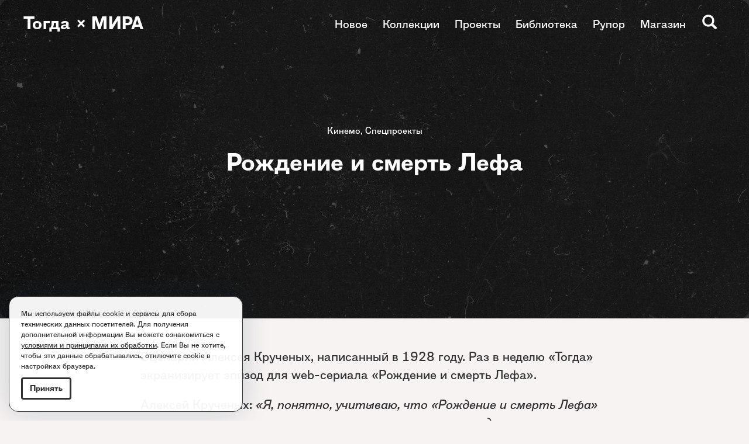

--- FILE ---
content_type: text/html; charset=utf-8
request_url: https://www.togdazine.ru/article/1608
body_size: 7370
content:
<!DOCTYPE html><html lang="ru-RU"><head><meta charset="utf-8"><meta http-equiv="X-UA-Compatible" content="IE=edge"><meta name="viewport" content="width=device-width, initial-scale=1, shrink-to-fit=no"><meta property="fb:pages" content="162543770482353" /><link rel="shortcut icon" href="/favicon.ico" type="image/x-icon"><link rel="icon" href="/favicon.ico" type="image/x-icon"><link rel="apple-touch-icon" href="/images/apple-icon.png"><link rel="apple-touch-icon" sizes="76x76" href="/images/apple-icon-76x76.png"><link rel="apple-touch-icon" sizes="120x120" href="/images/apple-icon-120x120.png"><link rel="apple-touch-icon" sizes="152x152" href="/images/apple-icon-152x152.png"><link rel="apple-touch-icon" sizes="180x180" href="/images/apple-icon-180x180.png"><meta name="yandex-verification" content="8b80471a04622dc2" /><meta name="csrf-param" content="_csrf"><meta name="csrf-token" content="EKHBpW2JQaUvk5Wp8HExVqFeI7qnKgvNAcQs4VoDtdN6k6vMO6QV0mGg8fDBAUA7wCxs-eh7TIRtkFqzd2nClA=="><title>Рождение и смерть Лефа</title><!--[if lt IE 9]><script src="https://oss.maxcdn.com/html5shiv/3.7.3/html5shiv.min.js"></script><script src="https://oss.maxcdn.com/respond/1.4.2/respond.min.js"></script><![endif]--><meta property="og:image" content="https://www.togdazine.ru/images/article/1608/social-image.png"><meta property="og:type" content="article"><link href="https://www.togdazine.ru/images/article/1608/social-image.png" rel="image_src"><link href="/assets/css-compress/6199b1a8d12d8f540bc2b854b5056d22.css?v=1757879549" rel="stylesheet"></head><body id="top"><div class="nav-wrap"></div><nav><a class="logo" href="/">Тогда × МИРА</a><button type="button" class="navbar-toggle collapsed" data-toggle="collapse" data-target=".menu-top" aria-expanded="false"><span class="icon-bar"></span><span class="icon-bar"></span><span class="icon-bar"></span></button><div class="collapse navbar-collapse menu-top"><ul class="nav"><li><a href="/article">Новое</a></li><li><a href="/rubric/78">Коллекции</a></li><li><a href="/rubric/91">Проекты</a></li><li><a href="/page/3">Библиотека</a></li><li><a href="/rubric/96">Рупор</a></li><li><a href="/rubric/17">Магазин</a></li></ul><ul class="nav"><li><a href="/rubric/80">Дизайн и типографика</a></li><li><a href="/rubric/14">Журнальные обложки</a></li><li><a href="/rubric/74">Книжные обложки</a></li><li><a href="/rubric/93">Текстиль</a></li><li><a href="/page/1">Эстрада</a></li><li><a href="/page/2">Детские книги</a></li><li><a href="/rubric/75">Лозунги</a></li><li><a href="/rubric/72">Новый быт</a></li><li><a href="/rubric/79">Графики авангарда</a></li><li><a href="http://intertitre.togdazine.ru/">Интертитры</a></li><li><a href="/rubric/82">Радио</a></li><li><a href="/rubric/95">Издательства</a></li><li><a href="/rubric/81">Комиксы</a></li></ul><div class="search-btn js-search glyphicon glyphicon-search"></div><div class="search-open js-search-open"><form id="w0" action="/search" method="get"><label><input autocomplete="off" name="q" class="form-control" placeholder="Поиск..." type="text"></label><button type="submit"><i class="glyphicon glyphicon-search"></i></button></form></div></div></nav><div class="wrap"><div class="cover"><div class="cover-bg" style="background-image:url(/images/article/1608/c0fa0c8a52c4e7882e85b163f891c9a7.jpg);"><div class="cover-bg__color" style="background-color:rgba(0, 0, 0, 0.5);"></div><div class="cover-wrap"><div class="cover-wrap__in"><div class="cover-wrap__in-cell"><div class="content-rubric cover-wrap__in__rubric"><a href="/rubric/1">Кинемо</a>, <a href="/rubric/20">Спецпроекты</a></div><h1 class="cover-wrap__in__title">Рождение и смерть Лефа</h1><div class="cover-wrap__in__text"></div></div></div></div></div></div><div class="content"><div class="container"><div class="content__wrap"><div class="content-text"><p>Сценарий Алексея Крученых, написанный в 1928 году. Раз в неделю&nbsp;&laquo;Тогда&raquo; экранизирует эпизод для web-сериала&nbsp;&laquo;Рождение и смерть Лефа&raquo;.</p><p>Алексей Крученых:&nbsp;<em>&laquo;Я, понятно, учитываю, что &laquo;Рождение и смерть Лефа&raquo; не является сценарием в полном смысле этого слова: он делится не на кадры, а скорее на эпизоды, в нем больше надписей, чем полагается обычно, части коротки и проч. Но ведь он рассчитан не на постановку, а на чтение&raquo;</em></p><p>Вышла печатная книга &laquo;Рождение и смерть Лефа&raquo;, все главы, <a href="http://www.togdazine.ru/article/1631">подробнее здесь</a>.</p></div></div></div><div class="w-gallery" data-id="154"><div class="container"><div class="grid row"><div class="grid-sizer col-xs-12 col-sm-12"></div><div class="grid-item col-xs-12 col-sm-12"><div class="w-gallery__item"><img data-id="0" class="w-gallery__item__img" src="/images/gallery/154/1170/60a26e51e137d8d276ae686bbb271525.jpg" alt=""></div></div><div class="clearfix"></div><div class="grid-item col-xs-12 col-sm-12"><div class="w-gallery__item"><img data-id="1" class="w-gallery__item__img" src="/images/gallery/154/1170/7425dc4d45a1139e9e61b60e42651252.jpg" alt=""></div></div><div class="clearfix"></div><div class="grid-item col-xs-12 col-sm-12"><div class="w-gallery__item"><img data-id="2" class="w-gallery__item__img" src="/images/gallery/154/1170/55b3277167948aa2b2d0773c19348d55.jpg" alt=""></div></div><div class="clearfix"></div><div class="grid-item col-xs-12 col-sm-12"><div class="w-gallery__item"><img data-id="3" class="w-gallery__item__img" src="/images/gallery/154/1170/7e2922e97d42d972c599edb574079c51.jpg" alt=""></div></div><div class="clearfix"></div><div class="grid-item col-xs-12 col-sm-12"><div class="w-gallery__item"><img data-id="4" class="w-gallery__item__img" src="/images/gallery/154/1170/1ce70a64bc658da4479e6324f17bb2c1.jpg" alt=""></div></div><div class="clearfix"></div><div class="grid-item col-xs-12 col-sm-12"><div class="w-gallery__item"><img data-id="5" class="w-gallery__item__img" src="/images/gallery/154/1170/33936aae5459d6104daa9b93fed0f714.jpg" alt=""></div></div><div class="clearfix"></div><div class="grid-item col-xs-12 col-sm-12"><div class="w-gallery__item"><img data-id="6" class="w-gallery__item__img" src="/images/gallery/154/1170/331c864e900ba0c88bea4a0a5d485416.jpg" alt=""></div></div><div class="clearfix"></div><div class="grid-item col-xs-12 col-sm-12"><div class="w-gallery__item"><img data-id="7" class="w-gallery__item__img" src="/images/gallery/154/1170/8c669ec7e143fd9ef9c9f9c26056d582.jpg" alt=""></div></div><div class="clearfix"></div><div class="grid-item col-xs-12 col-sm-12"><div class="w-gallery__item"><img data-id="8" class="w-gallery__item__img" src="/images/gallery/154/1170/2261643f761959d03b3233feb7a32ef6.jpg" alt=""></div></div><div class="clearfix"></div><div class="grid-item col-xs-12 col-sm-12"><div class="w-gallery__item"><img data-id="9" class="w-gallery__item__img" src="/images/gallery/154/1170/dac15a568efaee5c94c3869e74fb696c.jpg" alt=""></div></div><div class="clearfix"></div><div class="grid-item col-xs-12 col-sm-12"><div class="w-gallery__item"><img data-id="10" class="w-gallery__item__img" src="/images/gallery/154/1170/53495ea3a5f7d66d769a1d9ed898c0e6.jpg" alt=""></div></div><div class="clearfix"></div><div class="grid-item col-xs-12 col-sm-12"><div class="w-gallery__item"><img data-id="11" class="w-gallery__item__img" src="/images/gallery/154/1170/200b8ee2dbb56dc9b0773a58967b7d7a.jpg" alt=""></div></div><div class="clearfix"></div><div class="grid-item col-xs-12 col-sm-12"><div class="w-gallery__item"><img data-id="12" class="w-gallery__item__img" src="/images/gallery/154/1170/5cd6487dddadab2fc606170e74f0dd1f.jpg" alt=""></div></div><div class="clearfix"></div><div class="grid-item col-xs-12 col-sm-12"><div class="w-gallery__item"><img data-id="13" class="w-gallery__item__img" src="/images/gallery/154/1170/e55cca96700b5fda875da0e446c98a18.jpg" alt=""></div></div><div class="clearfix"></div><div class="grid-item col-xs-12 col-sm-12"><div class="w-gallery__item"><img data-id="14" class="w-gallery__item__img" src="/images/gallery/154/1170/7d97dc66f310af8c89cf5a65dd89e302.jpg" alt=""></div></div><div class="clearfix"></div><div class="grid-item col-xs-12 col-sm-12"><div class="w-gallery__item"><img data-id="15" class="w-gallery__item__img" src="/images/gallery/154/1170/67e01db6cde3aa872d962f217bf213bc.jpg" alt=""></div></div><div class="clearfix"></div><div class="grid-item col-xs-12 col-sm-12"><div class="w-gallery__item"><img data-id="16" class="w-gallery__item__img" src="/images/gallery/154/1170/8c27f0fb7193dab8737b42a8c36658d3.jpg" alt=""></div></div><div class="clearfix"></div><div class="grid-item col-xs-12 col-sm-12"><div class="w-gallery__item"><img data-id="17" class="w-gallery__item__img" src="/images/gallery/154/1170/c75a4a57e499c1d1bb4bce16e20dbeae.jpg" alt=""></div></div><div class="clearfix"></div><div class="grid-item col-xs-12 col-sm-12"><div class="w-gallery__item"><img data-id="18" class="w-gallery__item__img" src="/images/gallery/154/1170/93a391afc156d074a7301e9e4cc109fe.jpg" alt=""></div></div><div class="clearfix"></div><div class="grid-item col-xs-12 col-sm-12"><div class="w-gallery__item"><img data-id="19" class="w-gallery__item__img" src="/images/gallery/154/1170/81053af9130393c04b9721321848a149.jpg" alt=""></div></div><div class="clearfix"></div><div class="grid-item col-xs-12 col-sm-12"><div class="w-gallery__item"><img data-id="20" class="w-gallery__item__img" src="/images/gallery/154/1170/4de74cc4581c81a95fc56018414351f0.jpg" alt=""></div></div><div class="clearfix"></div><div class="grid-item col-xs-12 col-sm-12"><div class="w-gallery__item"><img data-id="21" class="w-gallery__item__img" src="/images/gallery/154/1170/64fc999e325586f452271f81632f66c2.jpg" alt=""></div></div><div class="clearfix"></div><div class="grid-item col-xs-12 col-sm-12"><div class="w-gallery__item"><img data-id="22" class="w-gallery__item__img" src="/images/gallery/154/1170/0f7941c12ffa17211653509f66ad4612.jpg" alt=""></div></div><div class="clearfix"></div><div class="grid-item col-xs-12 col-sm-12"><div class="w-gallery__item"><img data-id="23" class="w-gallery__item__img" src="/images/gallery/154/1170/69d729792a1c52434ad5b28a7faa6a8f.jpg" alt=""></div></div><div class="clearfix"></div><div class="grid-item col-xs-12 col-sm-12"><div class="w-gallery__item"><img data-id="24" class="w-gallery__item__img" src="/images/gallery/154/1170/787ef0184a0f8a0832df00682ea7c555.jpg" alt=""></div></div><div class="clearfix"></div><div class="grid-item col-xs-12 col-sm-12"><div class="w-gallery__item"><img data-id="25" class="w-gallery__item__img" src="/images/gallery/154/1170/1e8841e11c60e6b37f59764e5b21128b.jpg" alt=""></div></div><div class="clearfix"></div><div class="grid-item col-xs-12 col-sm-12"><div class="w-gallery__item"><img data-id="26" class="w-gallery__item__img" src="/images/gallery/154/1170/ff37041544746fce89664507257b53d4.jpg" alt=""></div></div><div class="clearfix"></div><div class="grid-item col-xs-12 col-sm-12"><div class="w-gallery__item"><img data-id="27" class="w-gallery__item__img" src="/images/gallery/154/1170/2c6d6805c54728d6ff83aed1896b6a11.jpg" alt=""></div></div><div class="clearfix"></div><div class="grid-item col-xs-12 col-sm-12"><div class="w-gallery__item"><img data-id="28" class="w-gallery__item__img" src="/images/gallery/154/1170/c9b0603cb2e34a741b7cbe9ce43f62f3.jpg" alt=""></div></div><div class="clearfix"></div><div class="grid-item col-xs-12 col-sm-12"><div class="w-gallery__item"><img data-id="29" class="w-gallery__item__img" src="/images/gallery/154/1170/67dda1f361fccbd6cf417aaafb344e8a.jpg" alt=""></div></div><div class="clearfix"></div><div class="grid-item col-xs-12 col-sm-12"><div class="w-gallery__item"><img data-id="30" class="w-gallery__item__img" src="/images/gallery/154/1170/633a93934a3909dfd01703d7bb1d1688.jpg" alt=""></div></div><div class="clearfix"></div><div class="grid-item col-xs-12 col-sm-12"><div class="w-gallery__item"><img data-id="31" class="w-gallery__item__img" src="/images/gallery/154/1170/5b9c7d0f3a23373db73cd4ecfb4d83eb.jpg" alt=""></div></div><div class="clearfix"></div><div class="grid-item col-xs-12 col-sm-12"><div class="w-gallery__item"><img data-id="32" class="w-gallery__item__img" src="/images/gallery/154/1170/e193d898c8795e07f57caecf48fc01e4.jpg" alt=""></div></div><div class="clearfix"></div><div class="grid-item col-xs-12 col-sm-12"><div class="w-gallery__item"><img data-id="33" class="w-gallery__item__img" src="/images/gallery/154/1170/aa522c38df975f07421a22339500533e.jpg" alt=""></div></div><div class="clearfix"></div><div class="grid-item col-xs-12 col-sm-12"><div class="w-gallery__item"><img data-id="34" class="w-gallery__item__img" src="/images/gallery/154/1170/445e181101a1042b349874fb211f17fe.jpg" alt=""></div></div><div class="clearfix"></div><div class="grid-item col-xs-12 col-sm-12"><div class="w-gallery__item"><img data-id="35" class="w-gallery__item__img" src="/images/gallery/154/1170/96d9a5c3bb864204ac56d965f6c3650a.jpg" alt=""></div></div><div class="clearfix"></div><div class="grid-item col-xs-12 col-sm-12"><div class="w-gallery__item"><img data-id="36" class="w-gallery__item__img" src="/images/gallery/154/1170/d57d01eda7af1e6812936dd0be4b90ae.jpg" alt=""></div></div><div class="clearfix"></div><div class="grid-item col-xs-12 col-sm-12"><div class="w-gallery__item"><img data-id="37" class="w-gallery__item__img" src="/images/gallery/154/1170/94e34ec3987b7c0d975f1c09635d1db6.jpg" alt=""></div></div><div class="clearfix"></div><div class="grid-item col-xs-12 col-sm-12"><div class="w-gallery__item"><img data-id="38" class="w-gallery__item__img" src="/images/gallery/154/1170/1a8300c5a319b2c45a351596710fd52e.jpg" alt=""></div></div></div></div><div class="w-gallery-modal" id="js-w-gallery-modal-154" tabindex="-1" role="dialog"><div class="w-gallery-modal__in"><div class="w-gallery-modal__header"><div><a href="/" class="logo">Тогда</a></div><div class="w-gallery-modal__close"><span></span><span></span></div></div><div class="w-gallery-modal__border"><div></div></div><div class="w-gallery-modal__wrap"><div class="w-gallery-open" data-id="154"><div class="w-gallery-open__item"><div class="w-gallery-open__item__img"><img src="/images/gallery/154/1170/60a26e51e137d8d276ae686bbb271525.jpg" alt=""></div></div><div class="w-gallery-open__item"><div class="w-gallery-open__item__img"><img src="/images/gallery/154/1170/7425dc4d45a1139e9e61b60e42651252.jpg" alt=""></div></div><div class="w-gallery-open__item"><div class="w-gallery-open__item__img"><img src="/images/gallery/154/1170/55b3277167948aa2b2d0773c19348d55.jpg" alt=""></div></div><div class="w-gallery-open__item"><div class="w-gallery-open__item__img"><img src="/images/gallery/154/1170/7e2922e97d42d972c599edb574079c51.jpg" alt=""></div></div><div class="w-gallery-open__item"><div class="w-gallery-open__item__img"><img src="/images/gallery/154/1170/1ce70a64bc658da4479e6324f17bb2c1.jpg" alt=""></div></div><div class="w-gallery-open__item"><div class="w-gallery-open__item__img"><img src="/images/gallery/154/1170/33936aae5459d6104daa9b93fed0f714.jpg" alt=""></div></div><div class="w-gallery-open__item"><div class="w-gallery-open__item__img"><img src="/images/gallery/154/1170/331c864e900ba0c88bea4a0a5d485416.jpg" alt=""></div></div><div class="w-gallery-open__item"><div class="w-gallery-open__item__img"><img src="/images/gallery/154/1170/8c669ec7e143fd9ef9c9f9c26056d582.jpg" alt=""></div></div><div class="w-gallery-open__item"><div class="w-gallery-open__item__img"><img src="/images/gallery/154/1170/2261643f761959d03b3233feb7a32ef6.jpg" alt=""></div></div><div class="w-gallery-open__item"><div class="w-gallery-open__item__img"><img src="/images/gallery/154/1170/dac15a568efaee5c94c3869e74fb696c.jpg" alt=""></div></div><div class="w-gallery-open__item"><div class="w-gallery-open__item__img"><img src="/images/gallery/154/1170/53495ea3a5f7d66d769a1d9ed898c0e6.jpg" alt=""></div></div><div class="w-gallery-open__item"><div class="w-gallery-open__item__img"><img src="/images/gallery/154/1170/200b8ee2dbb56dc9b0773a58967b7d7a.jpg" alt=""></div></div><div class="w-gallery-open__item"><div class="w-gallery-open__item__img"><img src="/images/gallery/154/1170/5cd6487dddadab2fc606170e74f0dd1f.jpg" alt=""></div></div><div class="w-gallery-open__item"><div class="w-gallery-open__item__img"><img src="/images/gallery/154/1170/e55cca96700b5fda875da0e446c98a18.jpg" alt=""></div></div><div class="w-gallery-open__item"><div class="w-gallery-open__item__img"><img src="/images/gallery/154/1170/7d97dc66f310af8c89cf5a65dd89e302.jpg" alt=""></div></div><div class="w-gallery-open__item"><div class="w-gallery-open__item__img"><img src="/images/gallery/154/1170/67e01db6cde3aa872d962f217bf213bc.jpg" alt=""></div></div><div class="w-gallery-open__item"><div class="w-gallery-open__item__img"><img src="/images/gallery/154/1170/8c27f0fb7193dab8737b42a8c36658d3.jpg" alt=""></div></div><div class="w-gallery-open__item"><div class="w-gallery-open__item__img"><img src="/images/gallery/154/1170/c75a4a57e499c1d1bb4bce16e20dbeae.jpg" alt=""></div></div><div class="w-gallery-open__item"><div class="w-gallery-open__item__img"><img src="/images/gallery/154/1170/93a391afc156d074a7301e9e4cc109fe.jpg" alt=""></div></div><div class="w-gallery-open__item"><div class="w-gallery-open__item__img"><img src="/images/gallery/154/1170/81053af9130393c04b9721321848a149.jpg" alt=""></div></div><div class="w-gallery-open__item"><div class="w-gallery-open__item__img"><img src="/images/gallery/154/1170/4de74cc4581c81a95fc56018414351f0.jpg" alt=""></div></div><div class="w-gallery-open__item"><div class="w-gallery-open__item__img"><img src="/images/gallery/154/1170/64fc999e325586f452271f81632f66c2.jpg" alt=""></div></div><div class="w-gallery-open__item"><div class="w-gallery-open__item__img"><img src="/images/gallery/154/1170/0f7941c12ffa17211653509f66ad4612.jpg" alt=""></div></div><div class="w-gallery-open__item"><div class="w-gallery-open__item__img"><img src="/images/gallery/154/1170/69d729792a1c52434ad5b28a7faa6a8f.jpg" alt=""></div></div><div class="w-gallery-open__item"><div class="w-gallery-open__item__img"><img src="/images/gallery/154/1170/787ef0184a0f8a0832df00682ea7c555.jpg" alt=""></div></div><div class="w-gallery-open__item"><div class="w-gallery-open__item__img"><img src="/images/gallery/154/1170/1e8841e11c60e6b37f59764e5b21128b.jpg" alt=""></div></div><div class="w-gallery-open__item"><div class="w-gallery-open__item__img"><img src="/images/gallery/154/1170/ff37041544746fce89664507257b53d4.jpg" alt=""></div></div><div class="w-gallery-open__item"><div class="w-gallery-open__item__img"><img src="/images/gallery/154/1170/2c6d6805c54728d6ff83aed1896b6a11.jpg" alt=""></div></div><div class="w-gallery-open__item"><div class="w-gallery-open__item__img"><img src="/images/gallery/154/1170/c9b0603cb2e34a741b7cbe9ce43f62f3.jpg" alt=""></div></div><div class="w-gallery-open__item"><div class="w-gallery-open__item__img"><img src="/images/gallery/154/1170/67dda1f361fccbd6cf417aaafb344e8a.jpg" alt=""></div></div><div class="w-gallery-open__item"><div class="w-gallery-open__item__img"><img src="/images/gallery/154/1170/633a93934a3909dfd01703d7bb1d1688.jpg" alt=""></div></div><div class="w-gallery-open__item"><div class="w-gallery-open__item__img"><img src="/images/gallery/154/1170/5b9c7d0f3a23373db73cd4ecfb4d83eb.jpg" alt=""></div></div><div class="w-gallery-open__item"><div class="w-gallery-open__item__img"><img src="/images/gallery/154/1170/e193d898c8795e07f57caecf48fc01e4.jpg" alt=""></div></div><div class="w-gallery-open__item"><div class="w-gallery-open__item__img"><img src="/images/gallery/154/1170/aa522c38df975f07421a22339500533e.jpg" alt=""></div></div><div class="w-gallery-open__item"><div class="w-gallery-open__item__img"><img src="/images/gallery/154/1170/445e181101a1042b349874fb211f17fe.jpg" alt=""></div></div><div class="w-gallery-open__item"><div class="w-gallery-open__item__img"><img src="/images/gallery/154/1170/96d9a5c3bb864204ac56d965f6c3650a.jpg" alt=""></div></div><div class="w-gallery-open__item"><div class="w-gallery-open__item__img"><img src="/images/gallery/154/1170/d57d01eda7af1e6812936dd0be4b90ae.jpg" alt=""></div></div><div class="w-gallery-open__item"><div class="w-gallery-open__item__img"><img src="/images/gallery/154/1170/94e34ec3987b7c0d975f1c09635d1db6.jpg" alt=""></div></div><div class="w-gallery-open__item"><div class="w-gallery-open__item__img"><img src="/images/gallery/154/1170/1a8300c5a319b2c45a351596710fd52e.jpg" alt=""></div></div><button type="button" class="flickity-prev-next-button previous"><i class="icons arrow-left"></i></button><button type="button" class="flickity-prev-next-button next"><i class="icons arrow-right"></i></button></div></div></div></div></div><div class="container"><div class="content__wrap"><div class="content-text"><p>На сайте проекта &laquo;Тогда&raquo; публикуется web-версия проекта, будет опубликована 1 часть книги&nbsp;(1-4 главы), 2 часть (5-7) глава будут представлены в книжно-выставочном формате.</p><p>Сценарий: <a href="http://www.togdazine.ru/tag/158"><u>Алексей Крученых</u></a>. Иллюстрации: <u><a href="http://istarkov.ru/" target="_blank">Илья Старков</a></u></p><p>Вышла печатная книга &laquo;Рождение и смерть Лефа&raquo;, все главы, <a href="http://www.togdazine.ru/article/1631">подробнее здесь</a>.</p></div><div class="content-tags clearfix"><div class="content-tags__text">Смотрите коллекции:</div><div class="content-tags__items"><a href="/tag/158">Алексей Крученых</a> <a href="/tag/192">Нескучный Новый год</a></div></div></div></div><div class="container"><div class="structure-block"><div class="row"><div class="banner col-xs-12 col-sm-12" style="margin:30px 0 0 0"><img src="/images/structurebanners/117/1d26008e69f43365f6d6dc4485eb0771.jpg" alt=""><a class="banner-link" href="/banner/117"></a></div></div></div></div><div class="container"><div class="structure-block structure-block_no-border"><div class="row"><div class="col-xs-12 js-content-slide w-article-all" style="margin:30px 0 0 0"><div class="grid row"><div class="grid-sizer col-xs-12 col-sm-3"></div><div class="grid-item col-xs-12 col-sm-3"><div class="w-article-all-item"><a href="/article/9097"><img class="w-article-all-item__image" alt="" src="/images/article/9097/640/1dc215c9bd5461d07fcb79d85809ca2d.jpg"></a><h3 class="w-article-all-item__title"><a href="/article/9097">Обложка книги «Зудесник»</a></h3><div class="w-article-all-item__rubric"><a href="/rubric/43">1922 год</a>, <a href="/rubric/74">Книжные обложки</a></div></div></div><div class="grid-item col-xs-12 col-sm-3"><div class="w-article-all-item"><a href="/article/5347"><img class="w-article-all-item__image" alt="" src="/images/article/5347/640/02b7d09a61ff3df7d31d94c292779f17.jpg"></a><h3 class="w-article-all-item__title"><a href="/article/5347">Обложка книги «Пустынники»</a></h3><div class="w-article-all-item__rubric"><a href="/rubric/9">1910-е</a>, <a href="/rubric/74">Книжные обложки</a></div></div></div><div class="grid-item col-xs-12 col-sm-3"><div class="w-article-all-item"><a href="/article/4783"><img class="w-article-all-item__image" alt="" src="/images/article/4783/640/0912ed29e063aa757c52407e4ce2e10b.jpg"></a><h3 class="w-article-all-item__title"><a href="/article/4783">Обложка книги «Фонетика театра»</a></h3><div class="w-article-all-item__rubric"><a href="/rubric/44">1923 год</a>, <a href="/rubric/74">Книжные обложки</a></div></div></div><div class="grid-item col-xs-12 col-sm-3"><div class="w-article-all-item"><a href="/article/2824"><img class="w-article-all-item__image" alt="" src="/images/article/2824/640/32f34a567e9f689504b058e64e05986d.jpg"></a><h3 class="w-article-all-item__title"><a href="/article/2824">Обложка книги «Проделки есенистов»</a></h3><div class="w-article-all-item__rubric"><a href="/rubric/47">1926 год</a>, <a href="/rubric/74">Книжные обложки</a></div></div></div><div class="grid-item col-xs-12 col-sm-3"><div class="w-article-all-item"><a href="/article/2592"><img class="w-article-all-item__image" alt="" src="/images/article/2592/640/bc90dee06762d8fa6a9e0438346f2bc6.jpg"></a><h3 class="w-article-all-item__title"><a href="/article/2592">Обложка книги «Фактура слова»</a></h3><div class="w-article-all-item__rubric"><a href="/rubric/44">1923 год</a>, <a href="/rubric/74">Книжные обложки</a></div></div></div><div class="grid-item col-xs-12 col-sm-3"><div class="w-article-all-item"><a href="/article/1806"><img class="w-article-all-item__image" alt="" src="/images/article/1806/640/6823486c70b5594812ac9d0ade2f5dd5.jpg"></a><h3 class="w-article-all-item__title"><a href="/article/1806">«Кино-правда». Выпуск № 17</a></h3><div class="w-article-all-item__rubric"><a href="/rubric/1">Кинемо</a>, <a href="/rubric/21">Тогда - ТВ</a>, <a href="/rubric/44">1923 год</a></div></div></div><div class="grid-item col-xs-12 col-sm-3"><div class="w-article-all-item"><a href="/article/1630"><img class="w-article-all-item__image" alt="" src="/images/article/1630/640/c3235bbd46aae1a30ede0fc73173e56d.jpg"></a><h3 class="w-article-all-item__title"><a href="/article/1630">Кино-загадки — Евгений Шварц</a></h3><div class="w-article-all-item__text"><a href="/article/1630">Рисунки Татьяна Шишмарева. 1930 год.</a></div><div class="w-article-all-item__rubric"><a href="/rubric/1">Кинемо</a>, <a href="/rubric/15">Детская библиотека</a>, <a href="/rubric/51">1930 год</a></div></div></div><div class="grid-item col-xs-12 col-sm-3"><div class="w-article-all-item"><a href="/article/1430"><img class="w-article-all-item__image" alt="" src="/images/article/1430/640/eb4060584788a2923fd817e745b5217f.jpg"></a><h3 class="w-article-all-item__title"><a href="/article/1430">Плакат к фильму «Винтик из другой машины»</a></h3><div class="w-article-all-item__rubric"><a href="/rubric/1">Кинемо</a>, <a href="/rubric/19">Плакаты</a>, <a href="/rubric/47">1926 год</a></div></div></div><div class="grid-item grid-item__all col-xs-12 col-sm-3"><div><a href="/article"><span>Посмотреть <br>все артефакты <br>раздела<i class="icons arrow-right"></i></span></a></div></div></div></div></div></div></div><div class="container"><div class="structure-block structure-block_no-border"><div class="row"><div class="banner col-xs-12 col-sm-12"><img src="/images/structurebanners/109/37e0ab20d64ade451c638ed2a3b7ebca.jpg" alt=""><a class="banner-link" href="/banner/109"></a></div></div></div></div><div class="container"><div class="structure-block"><div class="row"><div class="col-xs-12 js-content-slide w-article-all" style="margin:60px 0 20px 0"><div class="w-article-all-btn__rubric"><a href="/rubric/17"><span class="w-article-all-btn__rubric__title">Магазин</span><i class="icons arrow-right"></i></a></div><div class="grid row"><div class="grid-sizer col-xs-12 col-sm-4"></div><div class="grid-item col-xs-12 col-sm-4"><div class="w-article-all-item"><a href="/article/6944"><img class="w-article-all-item__image" alt="" src="/images/article/6944/640/e670ff2edfcffd46e928c35b5d1475d0.jpg"></a><h3 class="w-article-all-item__title"><a href="/article/6944">Минизин «Положение вещей», № 2</a></h3><div class="w-article-all-item__rubric"><a href="/rubric/17">Магазин</a>, <a href="/rubric/72">Новый быт</a></div></div></div><div class="grid-item col-xs-12 col-sm-4"><div class="w-article-all-item"><a href="/article/6928"><img class="w-article-all-item__image" alt="" src="/images/article/6928/640/a1ac32ad34fa4f54b81f5eb6c6916d02.jpg"></a><h3 class="w-article-all-item__title"><a href="/article/6928">Минизин «Положение вещей», № 1</a></h3><div class="w-article-all-item__rubric"><a href="/rubric/17">Магазин</a>, <a href="/rubric/72">Новый быт</a></div></div></div><div class="grid-item col-xs-12 col-sm-4"><div class="w-article-all-item"><a href="/article/6781"><img class="w-article-all-item__image" alt="" src="/images/article/6781/640/1704e72ea292a068199529874c0a7cc0.jpg"></a><h3 class="w-article-all-item__title"><a href="/article/6781">Азбука Авангарда. Книга Нового быта</a></h3><div class="w-article-all-item__rubric"><a href="/rubric/17">Магазин</a></div></div></div><div class="grid-item grid-item__all col-xs-12 col-sm-4"><div><a href="/rubric/17"><span>Посмотреть <br>все артефакты <br>раздела<i class="icons arrow-right"></i></span></a></div></div></div></div></div></div></div><div class="container"><div class="structure-block"><div class="row"><div class="banner col-xs-12 col-sm-12" style="margin:40px 0 0 0"><img src="/images/structurebanners/70/325de76c07d412f7b1a02b1ae660bc53.jpg" alt=""><a class="banner-link" href="/banner/70"></a></div></div></div></div><div class="container"><div class="structure-block structure-block_no-border"><div class="row"><div class="col-xs-12 js-content-slide w-article-all" style="margin:60px 0 0 0"><div class="w-article-all-btn__rubric"><a href="/rubric/78"><span class="w-article-all-btn__rubric__title">Коллекции</span><i class="icons arrow-right"></i></a></div><div class="grid row"><div class="grid-sizer col-xs-12 col-sm-4"></div><div class="grid-item col-xs-12 col-sm-4"><div class="w-article-all-item"><a href="/tag/233"><img class="w-article-all-item__image" alt="" src="/images/article/1869/640/4bcb28e733c46ea609884be31c01431f.jpg"></a><h3 class="w-article-all-item__title"><a href="/tag/233">Издательство «Культура»</a></h3><div class="w-article-all-item__rubric"><a href="/rubric/78">Коллекции</a>, <a href="/rubric/95">Издательства</a></div></div></div><div class="grid-item col-xs-12 col-sm-4"><div class="w-article-all-item"><a href="/tag/515"><img class="w-article-all-item__image" alt="" src="/images/article/6179/640/4662dce47d787e1a9e6d75f815f5108b.jpg"></a><h3 class="w-article-all-item__title"><a href="/tag/515">Бег. Спорт</a></h3><div class="w-article-all-item__rubric"><a href="/rubric/78">Коллекции</a></div></div></div><div class="grid-item col-xs-12 col-sm-4"><div class="w-article-all-item"><a href="/tag/157"><img class="w-article-all-item__image" alt="" src="/images/article/2035/640/ecba2d889034134eaec69325bd3317ab.jpg"></a><h3 class="w-article-all-item__title"><a href="/tag/157">Детские книги Самуила Маршака</a></h3><div class="w-article-all-item__rubric"><a href="/rubric/78">Коллекции</a></div></div></div><div class="grid-item col-xs-12 col-sm-4"><div class="w-article-all-item"><a href="/tag/343"><img class="w-article-all-item__image" alt="" src="/images/article/7273/640/8cb909cbdd7301788f5337ef718862d6.jpg"></a><h3 class="w-article-all-item__title"><a href="/tag/343">Книги Елизаветы Тараховской</a></h3><div class="w-article-all-item__rubric"><a href="/rubric/78">Коллекции</a></div></div></div><div class="grid-item col-xs-12 col-sm-4"><div class="w-article-all-item"><a href="/tag/598"><img class="w-article-all-item__image" alt="" src="/images/article/9458/640/d579a7b3842ee7f631850e9cc79d088c.jpg"></a><h3 class="w-article-all-item__title"><a href="/tag/598">ЛЕФ. Обложки журналов</a></h3><div class="w-article-all-item__rubric"><a href="/rubric/80">Дизайн и типографика</a>, <a href="/rubric/78">Коллекции</a></div></div></div><div class="grid-item col-xs-12 col-sm-4"><div class="w-article-all-item"><a href="/tag/536"><img class="w-article-all-item__image" alt="" src="/images/article/6185/640/0032d8f1a17729fd32d5463400fb792a.jpg"></a><h3 class="w-article-all-item__title"><a href="/tag/536">Циолковский</a></h3><div class="w-article-all-item__rubric"><a href="/rubric/78">Коллекции</a></div></div></div><div class="grid-item grid-item__all col-xs-12 col-sm-4"><div><a href="/rubric/78"><span>Посмотреть <br>все артефакты <br>раздела<i class="icons arrow-right"></i></span></a></div></div></div></div></div></div></div><div class="container"><div class="structure-block structure-block_no-border"><div class="row"><div class="banner col-xs-12 col-sm-12" style="margin:30px 0 0 0"><img src="/images/structurebanners/86/cf3e0526a44de6264bf96d572d423783.jpg" alt=""><a class="banner-link" href="/banner/86"></a></div></div></div></div><div class="container"><div class="structure-block"><div class="row"><div class="col-xs-12 js-content-slide w-article-all" style="margin:40px 0 0 0"><div class="w-article-all-btn__rubric"><a href="/rubric/75"><span class="w-article-all-btn__rubric__title">Лозунги</span><i class="icons arrow-right"></i></a></div><div class="grid row"><div class="grid-sizer col-xs-12 col-sm-3"></div><div class="grid-item col-xs-12 col-sm-3"><div class="w-article-all-item"><a href="/article/7690"><img class="w-article-all-item__image" alt="" src="/images/article/7690/640/a7004a629afe4fc8e8b4201539f39373.jpg"></a><div class="w-article-all-item__rubric"><a href="/rubric/72">Новый быт</a>, <a href="/rubric/75">Лозунги</a></div></div></div><div class="grid-item col-xs-12 col-sm-3"><div class="w-article-all-item"><a href="/article/8425"><img class="w-article-all-item__image" alt="" src="/images/article/8425/640/c6f8226e639255e8c2e9cc0986562aa5.jpg"></a><div class="w-article-all-item__rubric"><a href="/rubric/72">Новый быт</a>, <a href="/rubric/75">Лозунги</a></div></div></div><div class="grid-item col-xs-12 col-sm-3"><div class="w-article-all-item"><a href="/article/5294"><img class="w-article-all-item__image" alt="" src="/images/article/5294/640/bf1a870aa18dd576e59afca488a16776.jpg"></a><div class="w-article-all-item__rubric"><a href="/rubric/72">Новый быт</a>, <a href="/rubric/75">Лозунги</a></div></div></div><div class="grid-item col-xs-12 col-sm-3"><div class="w-article-all-item"><a href="/article/3626"><img class="w-article-all-item__image" alt="" src="/images/article/3626/640/7c66ea938f7c3c661eaa246cec7d562f.jpg"></a><div class="w-article-all-item__rubric"><a href="/rubric/72">Новый быт</a>, <a href="/rubric/75">Лозунги</a></div></div></div><div class="grid-item grid-item__all col-xs-12 col-sm-3"><div><a href="/rubric/75"><span>Посмотреть <br>все артефакты <br>раздела<i class="icons arrow-right"></i></span></a></div></div></div></div></div></div></div><div class="container"><div class="structure-block structure-block_no-border"><div class="row"></div></div></div></div></div><footer><div class="footer"><div class="container"><div class="row"><div class="col-xs-12 col-sm-5 col-sm-push-7 col-md-4 col-md-push-8 col-lg-push-8"><div class="row"><div class="col-xs-12 col-sm-6"><ul class="nav-footer"><li><a href="/rubric/17">Магазин</a></li></ul></div><div class="col-xs-12 col-sm-6"><ul class="nav-footer"><li><a href="http://vk.com/togda_zine" target="_blank">ВКонтакте</a></li><li><a href="https://t.me/togdazine" target="_blank">Telegram</a></li></ul></div></div></div><div class="col-xs-12 col-sm-7 col-sm-pull-5 col-md-8 col-md-pull-4 col-lg-8 col-lg-pull-4"><p>Все вопросы: <a href="mailto:togdazine@yandex.ru">togdazine@yandex.ru</a><br /> Все права защищены. <a href="/content/2"><u>Правообладателям</u></a>.</p><p>Использование материалов, опубликованных на сайте допускается только с разрешения правообладателя и издания.</p><p>&copy; 2016&ndash;2025. &laquo;Тогда&raquo; &mdash; культурологический проект о 1920&ndash;1930-х годах.</p><p>Создание сайта: <a href="http://istarkov.ru" target="_blank"><u>istarkov.ru</u></a></p></div></div></div></div></footer><div class="policy-popup hide"><div class="policy-popup__text"><p>Мы используем файлы cookie и сервисы для&nbsp;сбора технических данных посетителей. Для получения дополнительной информации Вы можете ознакомиться с <a href="/content/3" target="_blank">условиями и принципами их обработки</a>. Если Вы не хотите, чтобы эти данные обрабатывались, отключите cookie в настройках браузера.</p></div><button class="button btn button-circle button-rounded">Принять</button></div><a href="#top" id="to-top"><i class="icons arrow-right"></i></a><script src="/assets/js-compress/0aa056abb7d8654a75fd242c190f5ec0.js?v=1753107760"></script><script>jQuery(function ($) {jQuery('#w0').yiiActiveForm([],[]);});</script><script> (function(i,s,o,g,r,a,m){i['GoogleAnalyticsObject']=r;i[r]=i[r]||function(){ (i[r].q=i[r].q||[]).push(arguments)},i[r].l=1*new Date();a=s.createElement(o), m=s.getElementsByTagName(o)[0];a.async=1;a.src=g;m.parentNode.insertBefore(a,m) })(window,document,'script','//www.google-analytics.com/analytics.js','ga'); ga('create', 'UA-24673413-1', 'auto'); ga('send', 'pageview'); </script><script type="text/javascript"> (function (d, w, c) { (w[c] = w[c] || []).push(function() { try { w.yaCounter36046630 = new Ya.Metrika({ id:36046630, clickmap:true, trackLinks:true, accurateTrackBounce:true, webvisor:true }); } catch(e) { } }); var n = d.getElementsByTagName("script")[0], s = d.createElement("script"), f = function () { n.parentNode.insertBefore(s, n); }; s.type = "text/javascript"; s.async = true; s.src = "https://mc.yandex.ru/metrika/watch.js"; if (w.opera == "[object Opera]") { d.addEventListener("DOMContentLoaded", f, false); } else { f(); } })(document, window, "yandex_metrika_callbacks"); </script> <noscript><div><img src="https://mc.yandex.ru/watch/36046630" style="position:absolute; left:-9999px;" alt="" /></div></noscript></body></html>

--- FILE ---
content_type: image/svg+xml
request_url: https://www.togdazine.ru/themes/default/images/arrow-right.svg
body_size: 230
content:
<svg width="22" height="16" viewBox="0 0 22 16" fill="none" xmlns="http://www.w3.org/2000/svg"><path d="M1 7C0.447715 7 0 7.44772 0 8C0 8.55228 0.447715 9 1 9V7ZM21.7071 8.70711C22.0976 8.31658 22.0976 7.68342 21.7071 7.29289L15.3431 0.928932C14.9526 0.538408 14.3195 0.538408 13.9289 0.928932C13.5384 1.31946 13.5384 1.95262 13.9289 2.34315L19.5858 8L13.9289 13.6569C13.5384 14.0474 13.5384 14.6805 13.9289 15.0711C14.3195 15.4616 14.9526 15.4616 15.3431 15.0711L21.7071 8.70711ZM1 9H21V7H1V9Z" fill="#303030"/></svg>